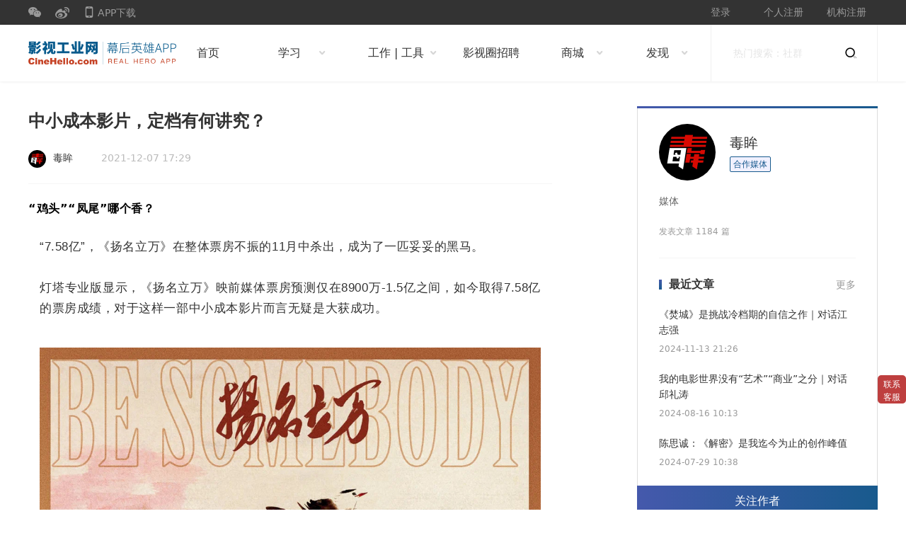

--- FILE ---
content_type: text/html; charset=UTF-8
request_url: https://cinehello.com/stream/141564
body_size: 12244
content:

<!DOCTYPE html>
<html lang="zh-CN">
  <head>
    <meta charset="utf-8">
    <base href="https://cinehello.com/">
    <link rel="canonical" href="https://cinehello.com/stream/141564"/>    <meta name="msvalidate.01" content="A9D65059DF2FA49CAD0C5144294196FC" />
    <title>中小成本影片，定档有何讲究？_影视工业网-幕后英雄APP</title>
    <meta property="qc:admins" content="062323100731656375" />
    <meta http-equiv="X-UA-Compatible" content="IE=edge, chrome=1">
    <meta name="renderer" content="webkit"><!-- 让部分国产浏览器默认采用高速模式(国内浏览器厂商一般都支持兼容模式（即 IE 内核）和高速模式（即 webkit 内核），不幸的是，所有国产浏览器都是默认使用兼容模式。目前只有360浏览器支持此 <meta> 标签。) -->
    <meta name="keywords" content="中小成本影片，定档有何讲究？">
    <meta name="description" content="“鸡头”“凤尾”哪个香？“7.58亿”，《扬名立万》在整体票房不振的11月中杀出，成为了一匹妥妥的黑马。&nbsp;灯塔专业版显示，《扬名立万》映前媒体票房预测仅在8900万-1.5亿之间，如今取得7.58亿的票房成绩，对于这样一部中小成本">
    <link rel="stylesheet" type="text/css" href="//at.alicdn.com/t/font_1615531_6nfb9c1e3s8.css" />
    <link href="/front/new/detail/styles.css?1597220218" rel="stylesheet"><script src="front/js/vue2.js"></script><script>var stream_id = 262104; var del_stream_id = 141564; var is_followed = false; var is_favorite = false; var env = 'prod'; var logged_in = false; var user_id = ''; var member_id = 1079240; var is_mobile = false; var _IS_PPB_APP = false; var post_type = 'Article'; var username = ''; var authorname = '毒眸'; var member_uuid = 'dfd3510c-203b-40cc-bc0e-afaa91ec542f'; var member_token = 'eyJhbGciOiJIUzI1NiJ9.eyJpZCI6MTA3OTI0MCwidXVpZCI6ImRmZDM1MTBjLTIwM2ItNDBjYy1iYzBlLWFmYWE5MWVjNTQyZiIsImV4cCI6MTY1OTk0NjMzM30.PNm7Mh-Ar-tczQ033xP6aeFhaISKB0JBu7Rwxcyg_Ps'; </script>  </head>
  <body>
  <style type="text/css">
.header .left-nav>a, .header .left-nav>div {
    width: 160px;
}
</style>
<div class="top-bar">
    <div class="inner">
        <div class="left-nav">
            <a href="javascript:;" class="wechat">
                <i class="iconfont iconweixin"></i>
                <div class="dropdown">
                    <div
                        class="qrcode"
                        style="background-image: url(https://dns1.cinehello.com/qrcode_web.jpeg);"
                    ></div>
                    <p>扫码关注<br>微信公众号</p>
                </div>
            </a>
            <a href="https://site.douban.com/190248/" class="weibo">
                <i class="iconfont iconweibo"></i>
            </a>
            <a href="javascript:;" class="mobile">
                <i class="iconfont iconshouji"></i>
                APP下载
                <div class="dropdown">
                    <div
                        class="qrcode"
                        style="background-image: url(https://107cine.cdn.cinehello.com/20240723/17217239829374.png);"
                    ></div>
                    <p>下载幕后英雄APP<br>创建在线影人简历</p>
                </div>
            </a>
        </div>
        <div class="right-nav">
                            <a class="login" href="/my/login/?url=stream%2F141564">登录</a> 
                <a class="login" href="/person/register">个人注册</a> 
                <a class="login" href="/register/emailcode">机构注册</a> 
                    </div>
    </div>
</div>
<div class="header">
    <div class="inner">
        <div class="left-nav">
            <a href="/"
                class="logo"
                style="background-image: url(https://107cine.cdn.cinehello.com/logo/logoapp.png?2)"
            ></a>
            <div class="menu" style="width: 90px;">
                <a href="/?from=navigator"><h2>首页</h2></a>
            </div>
            <div class="menu has-sub1" style="width:140px;">
                <a href="javascript:void(0)">
                    <h2>学习</h2>
                    <i class="iconfont iconxia"></i>
                <a href="/?from=navigator">
                <div class="dropdown">
                    <a href="/maps/study?subtype=shequn&id=4">职业社群</a>
                    <a href="/maps/study?subtype=videos&name=制片">视频课程</a>
                    <a href="/maps/study?subtype=online&id=382">线上班</a>
                    <a href="/maps/study?subtype=offline&id=269">线下班</a>
                    <a href="/maps/study?subtype=asc&type=community">ASC杂志</a>
                    <a href="/maps/study?subtype=zhuanti&name=zhuopin">专题案例</a>
                    <a href="/maps/study?subtype=tvc&type=Clio广告奖%202019年">广告参考片</a>
                    <a href="/maps/study?subtype=changshang&id=804">厂商社群</a>
                    <a href="/maps/study?subtype=pksai&id=2">职业技能PK赛</a>
                </div>
            </div>
            <div class="menu has-sub1">
                <a href="javascript:void(0)">
                    <h2>工作 | 工具</h2>
                    <i class="iconfont iconxia"></i>
                </a>
                <div class="dropdown">
                    <a href="/maps/tool?subtype=job" target="_blank">影视圈招聘</a>
                    <a href="/maps/tool?subtype=yiren" target="_blank">艺人招募</a>
                    <a href="/maps/tool?subtype=zhuoteshijue" target="_blank">视频素材</a>
                    <a href="/maps/tool?subtype=yunsuanli" target="_blank">云渲染</a>
                    <a href="/maps/tool?subtype=huiying" target="_blank">字幕与翻译</a>
                    <a href="/maps/tool?subtype=shixiao" target="_blank">云制作招募</a>
                    <!-- <a href="/gz" target="_blank">版权存证</a> -->
                </div>
            </div>      
            <div class="menu" style="width: 110px;">
                <a href="/job/home?from=navigator" target="_blank">
                    <h2>影视圈招聘</h2>
                </a>
                
            </div>

            <div class="menu has-sub1" style="width: 120px;">
                <a href="javascript:void(0)">
                    <h2>商城</h2>
                    <i class="iconfont iconxia"></i>
                </a>
                <div class="dropdown">
                    <a href="https://shop119589403.m.youzan.com/v2/showcase/homepage?alias=kwvFKght1f&ps=760" target="_blank">影工小卖部</a>
                    <a href="/vip?from=navigator" target="_blank">设备商城</a>
                </div>
            </div>         

            <div class="menu has-sub1"  style="width: 120px;">
                <a href="javascript:void(0)">
                    <h2>发现</h2>
                    <i class="iconfont iconxia"></i>
                </a>
                <div class="dropdown">
                    <a href="/ppxy?from=navigator" target="_blank">拍片学院</a>
                    <a href="/my/wander?from=navigator" target="_blank">论坛广场</a>
                    <a href="/zhuanti?from=navigator" target="_blank">专题</a>
                    <a href="/huodong/index/yilu2024" target="_blank">第九届一录同行</a>
                </div>
            </div>      

        </div>
        <div class="right-search" style="width: 236px;">
            <form action="https://www.baidu.com/s" id="search_form">
                <input type="text" name="wd" class="wd" placeholder="热门搜索：社群" style="width: 158px;" id="baidu-wd">
                <button type="button" id="search_submit">
                    <i class="iconfont iconsousuo"></i>
                </button>
            </form>
        </div>
    
</div>
</div>
<script type="text/javascript" src="/front/js/jquery-2.1.4.min.js"></script>
<script type="text/javascript">
$(document).ready(function(){
    $("#search_form").submit(function(){
        var wd = $("#baidu-wd").val();
        $("#baidu-wd").val("site:cinehello.com " + wd);
    });

    $("#search_submit").click(function(){
        $("#search_form").submit();
    });

})
</script>









<style>
.detail-article iframe{width: 730px; height: 450px; }
.dingyue {
    background: linear-gradient(90deg, #4559ac, #185a8d);
    color: #fff;
    border-radius: 0px 0px 2px 2px;
    width: 340px;
    height: 44px;
    line-height: 44px;
    display: block;
    text-align: center;
    font-weight: 500;   
    cursor: pointer; 
}


</style>
<script>
_SERVER_CINE = "a62f74e1e3c3fe948dbd";
</script>
<div class="main">
    <div class="inner">
        <div class="content">
            <h1 class="title">中小成本影片，定档有何讲究？</h1>
            <div class="info">
                <div class="info-headr">
                    <a class="user-info" href="https://cinehello.com/member/933910">
                        <div
                                style="background-image: url(https://paipianbang.cdn.cinehello.com/uploads/avatars/9f556e8ebf430673bb14beb493a73fd4.jpg?e=1769624616&token=KJnqqvhWsp1fmO5eIhe6WB4Jq2WIwILYFWttBGt7:p7K1SZHbi3GECTEUJzgkhcyCJk4=&imageMogr2/auto-orient|imageMogr2/quality/90!/thumbnail/50x50)"
                                class="avatar"
                        ></div>
                        <div class="username">毒眸</div>
                    </a>
                    <div class="date-info">
                        <span>2021-12-07 17:29</span>
                                                                    </div>
                    <div class="detail-type">
                                            </div>
                </div>
                            </div>
                        <div class="detail-article">
                <p><strong style="color: rgb(0, 0, 0);">“鸡头”“凤尾”哪个香？</strong></p><p><br></p><p style="margin: 0px 16px; padding: 0px; outline: 0px; max-width: 100%; font-family: -apple-system, BlinkMacSystemFont, &quot;Helvetica Neue&quot;, &quot;PingFang SC&quot;, &quot;Hiragino Sans GB&quot;, &quot;Microsoft YaHei UI&quot;, &quot;Microsoft YaHei&quot;, Arial, sans-serif; font-size: 17px; letter-spacing: 0.5440000295639038px; text-align: justify; line-height: 1.75em; word-wrap: break-word !important;">“7.58亿”，《扬名立万》在整体票房不振的11月中杀出，成为了一匹妥妥的黑马。</p><p style="margin: 0px 16px; padding: 0px; outline: 0px; max-width: 100%; font-family: -apple-system, BlinkMacSystemFont, &quot;Helvetica Neue&quot;, &quot;PingFang SC&quot;, &quot;Hiragino Sans GB&quot;, &quot;Microsoft YaHei UI&quot;, &quot;Microsoft YaHei&quot;, Arial, sans-serif; font-size: 17px; letter-spacing: 0.5440000295639038px; text-align: justify; line-height: 1.75em; word-wrap: break-word !important;">&nbsp;</p><p style="margin: 0px 16px; padding: 0px; outline: 0px; max-width: 100%; font-family: -apple-system, BlinkMacSystemFont, &quot;Helvetica Neue&quot;, &quot;PingFang SC&quot;, &quot;Hiragino Sans GB&quot;, &quot;Microsoft YaHei UI&quot;, &quot;Microsoft YaHei&quot;, Arial, sans-serif; font-size: 17px; letter-spacing: 0.5440000295639038px; text-align: justify; line-height: 1.75em; word-wrap: break-word !important;">灯塔专业版显示，《扬名立万》映前媒体票房预测仅在8900万-1.5亿之间，如今取得7.58亿的票房成绩，对于这样一部中小成本影片而言无疑是大获成功。</p><p style="margin: 0px; padding: 0px; outline: 0px; max-width: 100%; font-size: 15px; word-wrap: break-word !important;"><br></p><p style="margin: 0px 16px; padding: 0px; outline: 0px; max-width: 100%; font-family: -apple-system, BlinkMacSystemFont, &quot;Helvetica Neue&quot;, &quot;PingFang SC&quot;, &quot;Hiragino Sans GB&quot;, &quot;Microsoft YaHei UI&quot;, &quot;Microsoft YaHei&quot;, Arial, sans-serif; font-size: 17px; letter-spacing: 0.5440000295639038px; text-align: justify; word-wrap: break-word !important;"><img src="http://paipianbang.cdn.cinehello.com/resource/post/189605/abb9ff3efe41fd22465b86c77105fb39.JPG?imageMogr2/auto-orient/quality/90!/thumbnail/1024x4096&gt;"></p><p style="margin: 0px 16px; padding: 0px; outline: 0px; max-width: 100%; font-family: -apple-system, BlinkMacSystemFont, &quot;Helvetica Neue&quot;, &quot;PingFang SC&quot;, &quot;Hiragino Sans GB&quot;, &quot;Microsoft YaHei UI&quot;, &quot;Microsoft YaHei&quot;, Arial, sans-serif; font-size: 17px; letter-spacing: 0.5440000295639038px; text-align: justify; line-height: 1.75em; word-wrap: break-word !important;"><br></p><p style="margin: 0px 16px; padding: 0px; outline: 0px; max-width: 100%; font-family: -apple-system, BlinkMacSystemFont, &quot;Helvetica Neue&quot;, &quot;PingFang SC&quot;, &quot;Hiragino Sans GB&quot;, &quot;Microsoft YaHei UI&quot;, &quot;Microsoft YaHei&quot;, Arial, sans-serif; font-size: 17px; letter-spacing: 0.5440000295639038px; text-align: justify; line-height: 1.75em; word-wrap: break-word !important;">11月向来是奇迹发生之地。2018年的《无名之辈》和2019年的《少年的你》均是中小成本影片，靠着优质口碑，在冷档期逆袭的黑马先例。</p><p style="margin: 0px 16px; padding: 0px; outline: 0px; max-width: 100%; font-family: -apple-system, BlinkMacSystemFont, &quot;Helvetica Neue&quot;, &quot;PingFang SC&quot;, &quot;Hiragino Sans GB&quot;, &quot;Microsoft YaHei UI&quot;, &quot;Microsoft YaHei&quot;, Arial, sans-serif; font-size: 17px; letter-spacing: 0.5440000295639038px; text-align: justify; line-height: 1.75em; word-wrap: break-word !important;">&nbsp;</p><p style="margin: 0px 16px; padding: 0px; outline: 0px; max-width: 100%; font-family: -apple-system, BlinkMacSystemFont, &quot;Helvetica Neue&quot;, &quot;PingFang SC&quot;, &quot;Hiragino Sans GB&quot;, &quot;Microsoft YaHei UI&quot;, &quot;Microsoft YaHei&quot;, Arial, sans-serif; font-size: 17px; letter-spacing: 0.5440000295639038px; text-align: justify; line-height: 1.75em; word-wrap: break-word !important;">而将视线往前拉到10月，在大档期国庆档中，口碑尚可的小成本影片《五个扑水的少年》却仅收获了6268万票房，不及映前媒体预测的7000万-3亿。</p><p style="margin: 0px 16px; padding: 0px; outline: 0px; max-width: 100%; font-family: -apple-system, BlinkMacSystemFont, &quot;Helvetica Neue&quot;, &quot;PingFang SC&quot;, &quot;Hiragino Sans GB&quot;, &quot;Microsoft YaHei UI&quot;, &quot;Microsoft YaHei&quot;, Arial, sans-serif; font-size: 17px; letter-spacing: 0.5440000295639038px; text-align: justify; line-height: 1.75em; word-wrap: break-word !important;">&nbsp;</p><p style="margin: 0px 16px; padding: 0px; outline: 0px; max-width: 100%; font-family: -apple-system, BlinkMacSystemFont, &quot;Helvetica Neue&quot;, &quot;PingFang SC&quot;, &quot;Hiragino Sans GB&quot;, &quot;Microsoft YaHei UI&quot;, &quot;Microsoft YaHei&quot;, Arial, sans-serif; font-size: 17px; letter-spacing: 0.5440000295639038px; text-align: justify; line-height: 1.75em; word-wrap: break-word !important;">中小成本影片本身在主创阵容的吸引力上和宣发资源的投入上就比较有限，选对档期对于最终票房收益而言显得尤为关键。而大档期的“二八效应”在今年愈发明显，从前常说“大片吃肉，小片喝汤”的大档期规律正在逐步被打破，不由得使人重新思考，对于中小成本影片而言，究竟定在什么样的档期更合适？</p><p style="margin: 0px 16px; padding: 0px; outline: 0px; max-width: 100%; font-family: -apple-system, BlinkMacSystemFont, &quot;Helvetica Neue&quot;, &quot;PingFang SC&quot;, &quot;Hiragino Sans GB&quot;, &quot;Microsoft YaHei UI&quot;, &quot;Microsoft YaHei&quot;, Arial, sans-serif; font-size: 17px; letter-spacing: 0.5440000295639038px; text-align: justify; line-height: 1.75em; word-wrap: break-word !important;"><br></p><ul><li style="margin: 0px 16px; padding: 0px; outline: 0px; max-width: 100%; font-family: -apple-system, BlinkMacSystemFont, &quot;Helvetica Neue&quot;, &quot;PingFang SC&quot;, &quot;Hiragino Sans GB&quot;, &quot;Microsoft YaHei UI&quot;, &quot;Microsoft YaHei&quot;, Arial, sans-serif; font-size: 17px; letter-spacing: 0.5440000295639038px; text-align: justify; line-height: 1.75em; word-wrap: break-word !important;"><strong>要“鸡头”也要“凤尾”</strong></li></ul><p style="margin: 0px 16px; padding: 0px; outline: 0px; max-width: 100%; font-family: -apple-system, BlinkMacSystemFont, &quot;Helvetica Neue&quot;, &quot;PingFang SC&quot;, &quot;Hiragino Sans GB&quot;, &quot;Microsoft YaHei UI&quot;, &quot;Microsoft YaHei&quot;, Arial, sans-serif; font-size: 17px; letter-spacing: 0.5440000295639038px; text-align: justify; line-height: 1.75em; word-wrap: break-word !important;">&nbsp;</p><p style="margin: 0px 16px; padding: 0px; outline: 0px; max-width: 100%; font-family: -apple-system, BlinkMacSystemFont, &quot;Helvetica Neue&quot;, &quot;PingFang SC&quot;, &quot;Hiragino Sans GB&quot;, &quot;Microsoft YaHei UI&quot;, &quot;Microsoft YaHei&quot;, Arial, sans-serif; font-size: 17px; letter-spacing: 0.5440000295639038px; text-align: justify; line-height: 1.75em; word-wrap: break-word !important;">11月没有节假日，一直都是一个传统的“冷档期”。回看历年的11月，除去年受疫情影响较大之外，多数时候是进口IP大片与高口碑国产中小成本影片的组合。2019年，《少年的你》与《冰雪奇缘2》联合支撑起11月35.96亿的票房，2018年，这对搭档则是《毒液》与《无名之辈》，票房高达37.36亿。</p><p style="margin: 0px 16px; padding: 0px; outline: 0px; max-width: 100%; font-family: -apple-system, BlinkMacSystemFont, &quot;Helvetica Neue&quot;, &quot;PingFang SC&quot;, &quot;Hiragino Sans GB&quot;, &quot;Microsoft YaHei UI&quot;, &quot;Microsoft YaHei&quot;, Arial, sans-serif; font-size: 17px; letter-spacing: 0.5440000295639038px; text-align: justify; line-height: 1.75em; word-wrap: break-word !important;">&nbsp;</p><p style="margin: 0px 16px; padding: 0px; outline: 0px; max-width: 100%; font-family: -apple-system, BlinkMacSystemFont, &quot;Helvetica Neue&quot;, &quot;PingFang SC&quot;, &quot;Hiragino Sans GB&quot;, &quot;Microsoft YaHei UI&quot;, &quot;Microsoft YaHei&quot;, Arial, sans-serif; font-size: 17px; letter-spacing: 0.5440000295639038px; text-align: justify; line-height: 1.75em; word-wrap: break-word !important;">据灯塔专业版显示，今年11月票房总计18.73亿，是今年目前为止单月票房最低的一个月份。进口片中的大IP《007：无暇赴死》和《沙丘》票房贡献度不及往年，唯有依靠高口碑的《扬名立万》贡献了其中三分之一的票房，以及影史第一的《长津湖》持续发挥余热。</p><p style="margin: 0px; padding: 0px; outline: 0px; max-width: 100%; font-size: 15px; word-wrap: break-word !important;"><br></p><p style="margin: 0px 16px; padding: 0px; outline: 0px; max-width: 100%; font-family: -apple-system, BlinkMacSystemFont, &quot;Helvetica Neue&quot;, &quot;PingFang SC&quot;, &quot;Hiragino Sans GB&quot;, &quot;Microsoft YaHei UI&quot;, &quot;Microsoft YaHei&quot;, Arial, sans-serif; font-size: 17px; letter-spacing: 0.5440000295639038px; text-align: center; word-wrap: break-word !important;"><img src="http://paipianbang.cdn.cinehello.com/resource/post/189606/378e5aed8cf8bc53b4dacedee4ef010a.JPG?imageMogr2/auto-orient/quality/90!/thumbnail/1024x4096&gt;"></p><p style="margin: 0px 16px; padding: 0px; outline: 0px; max-width: 100%; font-family: -apple-system, BlinkMacSystemFont, &quot;Helvetica Neue&quot;, &quot;PingFang SC&quot;, &quot;Hiragino Sans GB&quot;, &quot;Microsoft YaHei UI&quot;, &quot;Microsoft YaHei&quot;, Arial, sans-serif; font-size: 17px; letter-spacing: 0.5440000295639038px; line-height: 1.75em; text-align: center; word-wrap: break-word !important;"><span style="color: rgb(178, 178, 178);">《扬名立万》贡献了其中三分之一的票房</span></p><p style="margin: 0px 16px; padding: 0px; outline: 0px; max-width: 100%; font-family: -apple-system, BlinkMacSystemFont, &quot;Helvetica Neue&quot;, &quot;PingFang SC&quot;, &quot;Hiragino Sans GB&quot;, &quot;Microsoft YaHei UI&quot;, &quot;Microsoft YaHei&quot;, Arial, sans-serif; font-size: 17px; letter-spacing: 0.5440000295639038px; text-align: justify; line-height: 1.75em; word-wrap: break-word !important;">&nbsp;</p><p style="margin: 0px 16px; padding: 0px; outline: 0px; max-width: 100%; font-family: -apple-system, BlinkMacSystemFont, &quot;Helvetica Neue&quot;, &quot;PingFang SC&quot;, &quot;Hiragino Sans GB&quot;, &quot;Microsoft YaHei UI&quot;, &quot;Microsoft YaHei&quot;, Arial, sans-serif; font-size: 17px; letter-spacing: 0.5440000295639038px; text-align: justify; line-height: 1.75em; word-wrap: break-word !important;">资深制片人、监制刘开珞告诉毒眸，“11月正常是一个挺淡的档期，但淡的档期给口碑向的片子留出了空间。”口碑是宣发的好帮手，但在大档期中，即便中小成本影片口碑较好，也容易淹没在大片的声势之中。而到了冷档期，口碑发酵的阻力更少，观众和影院能选择的余地也有限，自然就给了黑马生长的空间。</p><p style="margin: 0px 16px; padding: 0px; outline: 0px; max-width: 100%; font-family: -apple-system, BlinkMacSystemFont, &quot;Helvetica Neue&quot;, &quot;PingFang SC&quot;, &quot;Hiragino Sans GB&quot;, &quot;Microsoft YaHei UI&quot;, &quot;Microsoft YaHei&quot;, Arial, sans-serif; font-size: 17px; letter-spacing: 0.5440000295639038px; text-align: justify; line-height: 1.75em; word-wrap: break-word !important;">&nbsp;</p><p style="margin: 0px 16px; padding: 0px; outline: 0px; max-width: 100%; font-family: -apple-system, BlinkMacSystemFont, &quot;Helvetica Neue&quot;, &quot;PingFang SC&quot;, &quot;Hiragino Sans GB&quot;, &quot;Microsoft YaHei UI&quot;, &quot;Microsoft YaHei&quot;, Arial, sans-serif; font-size: 17px; letter-spacing: 0.5440000295639038px; text-align: justify; line-height: 1.75em; word-wrap: break-word !important;">冷档期当然不止11月，2021年1月15日上映的《缉魂》，靠口碑与类型创新同样收获了不错的票房成绩。《缉魂》的出品方铁幕真影业CEO童文群也对毒眸表示，“任何档期都是有市场的，但投资偏中小成本的建议不要去大档期，在普通档期做好反而更有空间。”</p><p style="margin: 0px; padding: 0px; outline: 0px; max-width: 100%; font-size: 15px; word-wrap: break-word !important;"><br></p><p style="margin: 0px 16px; padding: 0px; outline: 0px; max-width: 100%; font-family: -apple-system, BlinkMacSystemFont, &quot;Helvetica Neue&quot;, &quot;PingFang SC&quot;, &quot;Hiragino Sans GB&quot;, &quot;Microsoft YaHei UI&quot;, &quot;Microsoft YaHei&quot;, Arial, sans-serif; font-size: 17px; letter-spacing: 0.5440000295639038px; text-align: justify; word-wrap: break-word !important;"><img src="http://paipianbang.cdn.cinehello.com/resource/post/189607/32830a47cc00a441e9a51378f9f7345f.JPG?imageMogr2/auto-orient/quality/90!/thumbnail/1024x4096&gt;"></p><p style="margin: 0px 16px; padding: 0px; outline: 0px; max-width: 100%; font-family: -apple-system, BlinkMacSystemFont, &quot;Helvetica Neue&quot;, &quot;PingFang SC&quot;, &quot;Hiragino Sans GB&quot;, &quot;Microsoft YaHei UI&quot;, &quot;Microsoft YaHei&quot;, Arial, sans-serif; font-size: 17px; letter-spacing: 0.5440000295639038px; text-align: justify; line-height: 1.75em; word-wrap: break-word !important;"><br></p><p style="margin: 0px 16px; padding: 0px; outline: 0px; max-width: 100%; font-family: -apple-system, BlinkMacSystemFont, &quot;Helvetica Neue&quot;, &quot;PingFang SC&quot;, &quot;Hiragino Sans GB&quot;, &quot;Microsoft YaHei UI&quot;, &quot;Microsoft YaHei&quot;, Arial, sans-serif; font-size: 17px; letter-spacing: 0.5440000295639038px; text-align: justify; line-height: 1.75em; word-wrap: break-word !important;">但大档期的魔力减退了吗？不见得。只是与其身在大档期之中，不如蹭个大档期的尾巴。</p><p style="margin: 0px 16px; padding: 0px; outline: 0px; max-width: 100%; font-family: -apple-system, BlinkMacSystemFont, &quot;Helvetica Neue&quot;, &quot;PingFang SC&quot;, &quot;Hiragino Sans GB&quot;, &quot;Microsoft YaHei UI&quot;, &quot;Microsoft YaHei&quot;, Arial, sans-serif; font-size: 17px; letter-spacing: 0.5440000295639038px; text-align: justify; line-height: 1.75em; word-wrap: break-word !important;">&nbsp;</p><p style="margin: 0px 16px; padding: 0px; outline: 0px; max-width: 100%; font-family: -apple-system, BlinkMacSystemFont, &quot;Helvetica Neue&quot;, &quot;PingFang SC&quot;, &quot;Hiragino Sans GB&quot;, &quot;Microsoft YaHei UI&quot;, &quot;Microsoft YaHei&quot;, Arial, sans-serif; font-size: 17px; letter-spacing: 0.5440000295639038px; text-align: justify; line-height: 1.75em; word-wrap: break-word !important;">从前之所以小片能在大档期“喝口汤”，是因为大档期中大片能够带动更大范围群众的观影热情，而此时如果中小成本影片能在类型上给观众提供差异化的选择，那么票房就会相应的有所抬升。</p><p style="margin: 0px 16px; padding: 0px; outline: 0px; max-width: 100%; font-family: -apple-system, BlinkMacSystemFont, &quot;Helvetica Neue&quot;, &quot;PingFang SC&quot;, &quot;Hiragino Sans GB&quot;, &quot;Microsoft YaHei UI&quot;, &quot;Microsoft YaHei&quot;, Arial, sans-serif; font-size: 17px; letter-spacing: 0.5440000295639038px; text-align: justify; line-height: 1.75em; word-wrap: break-word !important;">&nbsp;</p><p style="margin: 0px 16px; padding: 0px; outline: 0px; max-width: 100%; font-family: -apple-system, BlinkMacSystemFont, &quot;Helvetica Neue&quot;, &quot;PingFang SC&quot;, &quot;Hiragino Sans GB&quot;, &quot;Microsoft YaHei UI&quot;, &quot;Microsoft YaHei&quot;, Arial, sans-serif; font-size: 17px; letter-spacing: 0.5440000295639038px; text-align: justify; line-height: 1.75em; word-wrap: break-word !important;">但观影热情的调动，在大档期的尾巴上同样能有所延续，今年的春节档就是最明显的例子。如果仅看春节档档期内的数据（2月11日-2月17日），《唐人街探案3》与《你好，李焕英》两部影片便占了约80%的票房，其他影片不论口碑好坏均没有太多施展的空间。</p><p class="ql-align-justify" style="outline: 0px; max-width: 100%; clear: both; min-height: 1em; font-family: -apple-system, BlinkMacSystemFont, &quot;Helvetica Neue&quot;, &quot;PingFang SC&quot;, &quot;Hiragino Sans GB&quot;, &quot;Microsoft YaHei UI&quot;, &quot;Microsoft YaHei&quot;, Arial, sans-serif; font-size: 17px; letter-spacing: 0.5440000295639038px; text-align: justify; word-wrap: break-word !important;"><br></p><p style="margin: 0px 16px; padding: 0px; outline: 0px; max-width: 100%; font-family: -apple-system, BlinkMacSystemFont, &quot;Helvetica Neue&quot;, &quot;PingFang SC&quot;, &quot;Hiragino Sans GB&quot;, &quot;Microsoft YaHei UI&quot;, &quot;Microsoft YaHei&quot;, Arial, sans-serif; font-size: 17px; letter-spacing: 0.5440000295639038px; text-align: justify; line-height: 1.75em; word-wrap: break-word !important;">但若仔细观察春节档之后的票房走势，便会发现，大档期的余温尚存，口碑尚可的中腰部影片开始攫取更多的票房增量。大年初一上映的《人潮汹涌》，在春节档内仅收获了1.5亿票房，但走出春节档后口碑逐渐发酵，后劲十足，最终收获了7.62亿票房。</p><p style="margin: 0px 16px; padding: 0px; outline: 0px; max-width: 100%; font-family: -apple-system, BlinkMacSystemFont, &quot;Helvetica Neue&quot;, &quot;PingFang SC&quot;, &quot;Hiragino Sans GB&quot;, &quot;Microsoft YaHei UI&quot;, &quot;Microsoft YaHei&quot;, Arial, sans-serif; font-size: 17px; letter-spacing: 0.5440000295639038px; text-align: justify; line-height: 1.75em; word-wrap: break-word !important;">&nbsp;</p><p style="margin: 0px 16px; padding: 0px; outline: 0px; max-width: 100%; font-family: -apple-system, BlinkMacSystemFont, &quot;Helvetica Neue&quot;, &quot;PingFang SC&quot;, &quot;Hiragino Sans GB&quot;, &quot;Microsoft YaHei UI&quot;, &quot;Microsoft YaHei&quot;, Arial, sans-serif; font-size: 17px; letter-spacing: 0.5440000295639038px; text-align: justify; line-height: 1.75em; word-wrap: break-word !important;">拓普数据CEO程飞曾对毒眸表示，大档期票房容量持续放大，未来只要影片口碑过硬，非头部影片也可以走出长尾效应。在他看来，未来或许可以尝试在大档期错峰上映，“比如在初三初四档期中程上映。”</p><p style="margin: 0px 16px; padding: 0px; outline: 0px; max-width: 100%; font-family: -apple-system, BlinkMacSystemFont, &quot;Helvetica Neue&quot;, &quot;PingFang SC&quot;, &quot;Hiragino Sans GB&quot;, &quot;Microsoft YaHei UI&quot;, &quot;Microsoft YaHei&quot;, Arial, sans-serif; font-size: 17px; letter-spacing: 0.5440000295639038px; text-align: justify; line-height: 1.75em; word-wrap: break-word !important;"><br></p><ul><li style="margin: 0px 16px; padding: 0px; outline: 0px; max-width: 100%; font-family: -apple-system, BlinkMacSystemFont, &quot;Helvetica Neue&quot;, &quot;PingFang SC&quot;, &quot;Hiragino Sans GB&quot;, &quot;Microsoft YaHei UI&quot;, &quot;Microsoft YaHei&quot;, Arial, sans-serif; font-size: 17px; letter-spacing: 0.5440000295639038px; text-align: justify; line-height: 1.75em; word-wrap: break-word !important;"><strong>新档期与新机制</strong></li></ul><p style="margin: 0px 16px; padding: 0px; outline: 0px; max-width: 100%; font-family: -apple-system, BlinkMacSystemFont, &quot;Helvetica Neue&quot;, &quot;PingFang SC&quot;, &quot;Hiragino Sans GB&quot;, &quot;Microsoft YaHei UI&quot;, &quot;Microsoft YaHei&quot;, Arial, sans-serif; font-size: 17px; letter-spacing: 0.5440000295639038px; text-align: justify; line-height: 1.75em; word-wrap: break-word !important;">&nbsp;</p><p style="margin: 0px 16px; padding: 0px; outline: 0px; max-width: 100%; font-family: -apple-system, BlinkMacSystemFont, &quot;Helvetica Neue&quot;, &quot;PingFang SC&quot;, &quot;Hiragino Sans GB&quot;, &quot;Microsoft YaHei UI&quot;, &quot;Microsoft YaHei&quot;, Arial, sans-serif; font-size: 17px; letter-spacing: 0.5440000295639038px; text-align: justify; line-height: 1.75em; word-wrap: break-word !important;">传统档期的空间总是有限的，但中小成本影片的数量却不少。除了在冷档期通过口碑实现逆袭之外，对于部分强类型的中小成本影片而言，另辟蹊径打造“新档期”也是一种思路。</p><p style="margin: 0px 16px; padding: 0px; outline: 0px; max-width: 100%; font-family: -apple-system, BlinkMacSystemFont, &quot;Helvetica Neue&quot;, &quot;PingFang SC&quot;, &quot;Hiragino Sans GB&quot;, &quot;Microsoft YaHei UI&quot;, &quot;Microsoft YaHei&quot;, Arial, sans-serif; font-size: 17px; letter-spacing: 0.5440000295639038px; text-align: justify; line-height: 1.75em; word-wrap: break-word !important;">&nbsp;</p><p style="margin: 0px 16px; padding: 0px; outline: 0px; max-width: 100%; font-family: -apple-system, BlinkMacSystemFont, &quot;Helvetica Neue&quot;, &quot;PingFang SC&quot;, &quot;Hiragino Sans GB&quot;, &quot;Microsoft YaHei UI&quot;, &quot;Microsoft YaHei&quot;, Arial, sans-serif; font-size: 17px; letter-spacing: 0.5440000295639038px; text-align: justify; line-height: 1.75em; word-wrap: break-word !important;">2018年，《超时空同居》的尝试，挖掘出了“520”这个独属于爱情片的档期。《超时空同居》选择了5月18日上映，通过映前物料中诸如“520全明星特别版情话合集”等方式，建立起影片与节日之间的联系。在同期有《复仇者联盟3》的压力下，《超时空同居》在520当天仍然拿下了1.1亿的票房成绩。</p><p style="margin: 0px; padding: 0px; outline: 0px; max-width: 100%; font-size: 15px; word-wrap: break-word !important;"><br></p><p style="margin: 0px 16px; padding: 0px; outline: 0px; max-width: 100%; font-family: -apple-system, BlinkMacSystemFont, &quot;Helvetica Neue&quot;, &quot;PingFang SC&quot;, &quot;Hiragino Sans GB&quot;, &quot;Microsoft YaHei UI&quot;, &quot;Microsoft YaHei&quot;, Arial, sans-serif; font-size: 17px; letter-spacing: 0.5440000295639038px; text-align: justify; word-wrap: break-word !important;"><img src="http://paipianbang.cdn.cinehello.com/resource/post/189608/70dab0f0b3705281e1a36a88f4d6a9d9.JPG?imageMogr2/auto-orient/quality/90!/thumbnail/1024x4096&gt;"></p><p style="margin: 0px 16px; padding: 0px; outline: 0px; max-width: 100%; font-family: -apple-system, BlinkMacSystemFont, &quot;Helvetica Neue&quot;, &quot;PingFang SC&quot;, &quot;Hiragino Sans GB&quot;, &quot;Microsoft YaHei UI&quot;, &quot;Microsoft YaHei&quot;, Arial, sans-serif; font-size: 17px; letter-spacing: 0.5440000295639038px; line-height: 1.75em; text-align: center; word-wrap: break-word !important;"><span style="color: rgb(178, 178, 178);">《超时空同居》</span></p><p style="margin: 0px 16px; padding: 0px; outline: 0px; max-width: 100%; font-family: -apple-system, BlinkMacSystemFont, &quot;Helvetica Neue&quot;, &quot;PingFang SC&quot;, &quot;Hiragino Sans GB&quot;, &quot;Microsoft YaHei UI&quot;, &quot;Microsoft YaHei&quot;, Arial, sans-serif; font-size: 17px; letter-spacing: 0.5440000295639038px; text-align: justify; line-height: 1.75em; word-wrap: break-word !important;">&nbsp;</p><p style="margin: 0px 16px; padding: 0px; outline: 0px; max-width: 100%; font-family: -apple-system, BlinkMacSystemFont, &quot;Helvetica Neue&quot;, &quot;PingFang SC&quot;, &quot;Hiragino Sans GB&quot;, &quot;Microsoft YaHei UI&quot;, &quot;Microsoft YaHei&quot;, Arial, sans-serif; font-size: 17px; letter-spacing: 0.5440000295639038px; text-align: justify; line-height: 1.75em; word-wrap: break-word !important;">今年的5月20日，爱情片《我要我们在一起》以9965万的成绩获得单日票房冠军，同期上映的还有《情书》、《深爱》、《我没谈完的那场恋爱》、《有一点动心》和《白蛇传·情》共5部爱情片。尽管票房总量仍然不能与有节假日作为基础的传统档期相提并论，但新兴人造档期的出现，还是给漫长的冷档期提供了一种进化的可能。</p><p style="margin: 0px 16px; padding: 0px; outline: 0px; max-width: 100%; font-family: -apple-system, BlinkMacSystemFont, &quot;Helvetica Neue&quot;, &quot;PingFang SC&quot;, &quot;Hiragino Sans GB&quot;, &quot;Microsoft YaHei UI&quot;, &quot;Microsoft YaHei&quot;, Arial, sans-serif; font-size: 17px; letter-spacing: 0.5440000295639038px; text-align: justify; line-height: 1.75em; word-wrap: break-word !important;">&nbsp;</p><p style="margin: 0px 16px; padding: 0px; outline: 0px; max-width: 100%; font-family: -apple-system, BlinkMacSystemFont, &quot;Helvetica Neue&quot;, &quot;PingFang SC&quot;, &quot;Hiragino Sans GB&quot;, &quot;Microsoft YaHei UI&quot;, &quot;Microsoft YaHei&quot;, Arial, sans-serif; font-size: 17px; letter-spacing: 0.5440000295639038px; text-align: justify; line-height: 1.75em; word-wrap: break-word !important;">除了“520”这样广为人知的人造节日之外，通过片名与上映日期有意识的互动，有的影片甚至能“自造节日”。譬如今年9月9日上映的一部爱情电影《陪你很久很久》，就巧妙地利用了片名与日期的结合。在预告片中，影片就直截了当地点出了片名与日期的关系，尽管当天并非休息日，但仍然拿下了3821万票房，单日票房占比达60.4%。影片最终票房为9257.2万，对于一部小成本爱情喜剧而言算得上是一个不错的成绩。</p><p style="margin: 0px 16px; padding: 0px; outline: 0px; max-width: 100%; font-family: -apple-system, BlinkMacSystemFont, &quot;Helvetica Neue&quot;, &quot;PingFang SC&quot;, &quot;Hiragino Sans GB&quot;, &quot;Microsoft YaHei UI&quot;, &quot;Microsoft YaHei&quot;, Arial, sans-serif; font-size: 17px; letter-spacing: 0.5440000295639038px; text-align: justify; word-wrap: break-word !important;"><br></p><p style="margin: 0px 16px; padding: 0px; outline: 0px; max-width: 100%; font-family: -apple-system, BlinkMacSystemFont, &quot;Helvetica Neue&quot;, &quot;PingFang SC&quot;, &quot;Hiragino Sans GB&quot;, &quot;Microsoft YaHei UI&quot;, &quot;Microsoft YaHei&quot;, Arial, sans-serif; font-size: 17px; letter-spacing: 0.5440000295639038px; text-align: center; word-wrap: break-word !important;"><img src="http://paipianbang.cdn.cinehello.com/resource/post/189609/5a85a947b3e7d290523fb646eb415324.JPG?imageMogr2/auto-orient/quality/90!/thumbnail/1024x4096&gt;"></p><p style="margin: 0px 16px; padding: 0px; outline: 0px; max-width: 100%; font-family: -apple-system, BlinkMacSystemFont, &quot;Helvetica Neue&quot;, &quot;PingFang SC&quot;, &quot;Hiragino Sans GB&quot;, &quot;Microsoft YaHei UI&quot;, &quot;Microsoft YaHei&quot;, Arial, sans-serif; font-size: 17px; letter-spacing: 0.5440000295639038px; line-height: 1.75em; text-align: center; word-wrap: break-word !important;"><span style="color: rgb(178, 178, 178);">《爱你很久很久》预告片截图</span></p><p style="margin: 0px 16px; padding: 0px; outline: 0px; max-width: 100%; font-family: -apple-system, BlinkMacSystemFont, &quot;Helvetica Neue&quot;, &quot;PingFang SC&quot;, &quot;Hiragino Sans GB&quot;, &quot;Microsoft YaHei UI&quot;, &quot;Microsoft YaHei&quot;, Arial, sans-serif; font-size: 17px; letter-spacing: 0.5440000295639038px; text-align: justify; line-height: 1.75em; word-wrap: break-word !important;">&nbsp;</p><p style="margin: 0px 16px; padding: 0px; outline: 0px; max-width: 100%; font-family: -apple-system, BlinkMacSystemFont, &quot;Helvetica Neue&quot;, &quot;PingFang SC&quot;, &quot;Hiragino Sans GB&quot;, &quot;Microsoft YaHei UI&quot;, &quot;Microsoft YaHei&quot;, Arial, sans-serif; font-size: 17px; letter-spacing: 0.5440000295639038px; text-align: justify; line-height: 1.75em; word-wrap: break-word !important;">当然，不是每一部中小成本影片都有条件去动这样的小心思，建立上映档期的总体统筹规划机制，或许才是能福泽绝大部分中小成本影片定档工作的根本。</p><p style="margin: 0px 16px; padding: 0px; outline: 0px; max-width: 100%; font-family: -apple-system, BlinkMacSystemFont, &quot;Helvetica Neue&quot;, &quot;PingFang SC&quot;, &quot;Hiragino Sans GB&quot;, &quot;Microsoft YaHei UI&quot;, &quot;Microsoft YaHei&quot;, Arial, sans-serif; font-size: 17px; letter-spacing: 0.5440000295639038px; text-align: justify; line-height: 1.75em; word-wrap: break-word !important;">&nbsp;</p><p style="margin: 0px 16px; padding: 0px; outline: 0px; max-width: 100%; font-family: -apple-system, BlinkMacSystemFont, &quot;Helvetica Neue&quot;, &quot;PingFang SC&quot;, &quot;Hiragino Sans GB&quot;, &quot;Microsoft YaHei UI&quot;, &quot;Microsoft YaHei&quot;, Arial, sans-serif; font-size: 17px; letter-spacing: 0.5440000295639038px; text-align: justify; line-height: 1.75em; word-wrap: break-word !important;">这也是我国电影市场未来发展的重要方向。《“十四五”中国电影发展规划》明确提出了，“推动重点电影发行企业和院线企业建立沟通协作机制, 合理把控电影上映的规模与节奏, 进一步提高影片和档期的票房产出效益。”</p><p style="margin: 0px 16px; padding: 0px; outline: 0px; max-width: 100%; font-family: -apple-system, BlinkMacSystemFont, &quot;Helvetica Neue&quot;, &quot;PingFang SC&quot;, &quot;Hiragino Sans GB&quot;, &quot;Microsoft YaHei UI&quot;, &quot;Microsoft YaHei&quot;, Arial, sans-serif; font-size: 17px; letter-spacing: 0.5440000295639038px; text-align: justify; line-height: 1.75em; word-wrap: break-word !important;">&nbsp;</p><p style="margin: 0px 16px; padding: 0px; outline: 0px; max-width: 100%; font-family: -apple-system, BlinkMacSystemFont, &quot;Helvetica Neue&quot;, &quot;PingFang SC&quot;, &quot;Hiragino Sans GB&quot;, &quot;Microsoft YaHei UI&quot;, &quot;Microsoft YaHei&quot;, Arial, sans-serif; font-size: 17px; letter-spacing: 0.5440000295639038px; text-align: justify; line-height: 1.75em; word-wrap: break-word !important;">事实上，这样的沟通协作机制已有前车之鉴。在好莱坞，A级、S级的商业片，大多都会提前1-2年定档；B级片、文艺片，会提前3-6个月定档。提前确定的档期，能让好莱坞六大制片厂和其他中小制片厂之间，拥有充分的协调空间，不仅对于影片自身票房更有利，整体大盘的票房也更加稳定。</p><p style="margin: 0px 16px; padding: 0px; outline: 0px; max-width: 100%; font-family: -apple-system, BlinkMacSystemFont, &quot;Helvetica Neue&quot;, &quot;PingFang SC&quot;, &quot;Hiragino Sans GB&quot;, &quot;Microsoft YaHei UI&quot;, &quot;Microsoft YaHei&quot;, Arial, sans-serif; font-size: 17px; letter-spacing: 0.5440000295639038px; text-align: justify; line-height: 1.75em; word-wrap: break-word !important;">&nbsp;</p><p style="margin: 0px 16px; padding: 0px; outline: 0px; max-width: 100%; font-family: -apple-system, BlinkMacSystemFont, &quot;Helvetica Neue&quot;, &quot;PingFang SC&quot;, &quot;Hiragino Sans GB&quot;, &quot;Microsoft YaHei UI&quot;, &quot;Microsoft YaHei&quot;, Arial, sans-serif; font-size: 17px; letter-spacing: 0.5440000295639038px; text-align: justify; line-height: 1.75em; word-wrap: break-word !important;">尽管进入了后疫情时代，影片定档需要考虑的不可抗力因素更多，时常面临撤档与提档的无奈，但一个真实有效的沟通协作平台的建立，相互信任的市场秩序，还是可以给予片方——尤其是中小成本影片的片方——更多参考信息，从而找到最为合适的定档日期。让大盘的“冷热不均”，变成影片“百花齐放”之后的“四季如春”。</p><p style="margin: 0px 16px; padding: 0px; outline: 0px; max-width: 100%; font-family: -apple-system, BlinkMacSystemFont, &quot;Helvetica Neue&quot;, &quot;PingFang SC&quot;, &quot;Hiragino Sans GB&quot;, &quot;Microsoft YaHei UI&quot;, &quot;Microsoft YaHei&quot;, Arial, sans-serif; font-size: 17px; letter-spacing: 0.5440000295639038px; text-align: justify; line-height: 1.75em; word-wrap: break-word !important;"><br></p><p style="margin: 0px 16px; padding: 0px; outline: 0px; max-width: 100%; font-family: -apple-system, BlinkMacSystemFont, &quot;Helvetica Neue&quot;, &quot;PingFang SC&quot;, &quot;Hiragino Sans GB&quot;, &quot;Microsoft YaHei UI&quot;, &quot;Microsoft YaHei&quot;, Arial, sans-serif; font-size: 17px; letter-spacing: 0.5440000295639038px; text-align: justify; line-height: 1.75em; word-wrap: break-word !important;">文 | 刘南豆</p><p style="margin: 0px 16px; padding: 0px; outline: 0px; max-width: 100%; font-family: -apple-system, BlinkMacSystemFont, &quot;Helvetica Neue&quot;, &quot;PingFang SC&quot;, &quot;Hiragino Sans GB&quot;, &quot;Microsoft YaHei UI&quot;, &quot;Microsoft YaHei&quot;, Arial, sans-serif; font-size: 17px; letter-spacing: 0.5440000295639038px; text-align: justify; line-height: 1.75em; word-wrap: break-word !important;">编辑 | 张颖</p>            </div>
            <div class="detail-other">本文为作者 毒眸 分享，影视工业网鼓励从业者分享原创内容，影视工业网不会对原创文章作任何编辑！如作者有特别标注，请按作者说明转载，如无说明，则转载此文章须经得作者同意，并请附上出处(影视工业网)及本页链接。原文链接 <a href="https://cinehello.com/stream/141564" target="_blank">https://cinehello.com/stream/141564</a></div>
                            <div class="detail-org">
                    <div class="title">
                        <h2>
                            毒眸<i class="iconfont iconVIP"></i>                        </h2>
                        <a href="https://cinehello.com/member/933910" target="_blank">点击了解更多</a>
                    </div>
                    <div class="content">
                        毒舌电影旗下产业号《毒眸》。我们有传统财经日报老兵，也有自媒体大号经验。写过万达东北衍生品售卖造假，调查报道扎实不输传统媒体。在“后来的我们”票房事件中一马当先，引发业界关注。在菊姐热度中我们理性分析，同样收获10W+。                    </div>
                                            <div class="qrcode">
                            <div
                                    class="code"
                                    style="background-image: url(uploads/company/1533264918_45706.jpg);"
                            ></div>
                            <div class="code-text">
                                扫码关注<br>
                                毒眸                            </div>
                        </div>
                                        </div>
                        <!-- 相关文章 开始 -->
                        <!-- 相关文章 结束 -->

            <!-- 校园版打分 -->
            
<!--             <div id="comment" class="comment-title">
                <div class="flag"></div>
                <strong>我要评论</strong>
            </div> -->
            <!-- <div class="commentarea" id="commentArea"></div> -->
            <div class="user-ctrl-bar">
                <div class="front-line"></div>
                <a class="user-info" href="https://cinehello.com/member/933910">
                    <div
                            style="background-image: url(https://paipianbang.cdn.cinehello.com/uploads/avatars/9f556e8ebf430673bb14beb493a73fd4.jpg?e=1769624616&token=KJnqqvhWsp1fmO5eIhe6WB4Jq2WIwILYFWttBGt7:p7K1SZHbi3GECTEUJzgkhcyCJk4=&imageMogr2/auto-orient|imageMogr2/quality/90!/thumbnail/80x80)"
                            class="avatar"
                    ></div>
                    <div class="user-name" alt="毒眸" title="毒眸">毒眸</div>
                    <div class="vip-info">合作媒体</div>                </a>
                <div class="user-ctrl">
                                        <a href="javascript:;" class="iconfont iconshoucang">
                        <div class="dropdown">
                            <div class="text">
                                收藏
                            </div>
                            <div class="arrow-down">
                                <!--向下的三角-->
                            </div>
                        </div>
                    </a>
                    <a href="/stream/141564#comment" class="iconfont iconpinglun">
                        <div class="dropdown">
                            <div class="text">
                                评论
                            </div>
                            <div class="arrow-down">
                                <!--向下的三角-->
                            </div>
                        </div>
                    </a>
                    <div class="split-line"></div>
                    <a href="javascript:;" class="iconfont iconweixin">
                        <div class="dropdown">
                            <div
                                    class="qrcode"
                                    style="background-image: url(/uploads/qrpic_mall/stream_141564.jpg);"
                            >
                            </div>
                            <div class="arrow-down">
                                <!--向下的三角-->
                            </div>
                        </div>
                    </a>
                    <a href="https://weibo.com/107cine" class="iconfont iconweibo">
                        <div class="dropdown">
                            <div class="text">
                                微博
                            </div>
                            <div class="arrow-down">
                                <!--向下的三角-->
                            </div>
                        </div>
                    </a>
                    <div class="split-line"></div>
                    <a href="/stream/immerse/141564" class="iconfont iconyuedu">
                        <div class="dropdown">
                            <div class="text">
                                沉浸阅读
                            </div>
                            <div class="arrow-down">
                                <!--向下的三角-->
                            </div>
                        </div>
                    </a>
                    <a id="topBtn" href="javascript:;" class="iconfont iconfanhuidingbu">
                        <div class="dropdown">
                            <div class="text">
                                返回顶部
                            </div>
                            <div class="arrow-down">
                                <!--向下的三角-->
                            </div>
                        </div>
                    </a>
                </div>
            </div>
            <div id="chartForm">
                        </div>
        </div>
        <div class="sider">
            <div class="top-line"></div>
            <div class="user-info">
                <a class="info-header" href="https://cinehello.com/member/933910" target="_blank">
                    <div
                        style="background-image: url(https://paipianbang.cdn.cinehello.com/uploads/avatars/9f556e8ebf430673bb14beb493a73fd4.jpg?e=1769624616&token=KJnqqvhWsp1fmO5eIhe6WB4Jq2WIwILYFWttBGt7:p7K1SZHbi3GECTEUJzgkhcyCJk4=&imageMogr2/auto-orient|imageMogr2/quality/90!/thumbnail/160x160)"
                        class="avatar"
                    ></div>
                    <div class="user-text">
                        <div class="user-name">毒眸</div>
                        <div class="vip-info">合作媒体</div>                    </div>
                </a>
                <div class="user-desc">媒体</div>
                <div class="user-contribution">发表文章 1184 篇</div>
                <div class="split-line"></div>
                                <div class="article-recent">
                    <h4>
                        <div class="flag"></div>
                        <strong>最近文章</strong>
                        <a href="https://cinehello.com/member/933910#article_panel" class="more" target="_blank">更多</a>
                    </h4>

                                        <a class="recent-item" href="/stream/153431" target="_blank">
                        《焚城》是挑战冷档期的自信之作｜对话江志强                    </a>
                    <div class="recent-date">2024-11-13 21:26</div>
                                        <a class="recent-item" href="/stream/153198" target="_blank">
                        我的电影世界没有“艺术”“商业”之分｜对话邱礼涛                    </a>
                    <div class="recent-date">2024-08-16 10:13</div>
                                        <a class="recent-item" href="/stream/153114" target="_blank">
                        陈思诚：《解密》是我迄今为止的创作峰值                    </a>
                    <div class="recent-date">2024-07-29 10:38</div>
                                    </div>
                            </div>
            <a href="javascript:;" class="follow-btn">关注作者</a>
            <a href="https://cinehello.com/ppxy/dicroom/349?from=stream" target="_blank">
                <img src="https://107cine.cdn.cinehello.com/20210112/16104514892297.png?imageslim|imageView2/1/w/700/h/244" style="width:100%;margin-top:20px;">
                </a>            <!-- 邮箱订阅 -->
            <!-- <div class="dingyue">邮件订阅</div> -->

                                </div>
    </div>
</div>
<script>
$('body').append('<div id="return_to_top"><span></span></div><div id="contacting">联系客服<img src="https://107cine.cdn.cinehello.com/20221227/16721305905562.png"></div>');
$('#return_to_top').css({
    'display':'none',
    'position': 'fixed',
    'bottom': '55px',
    'right': '0',
    'width': '40px',
    'height': '40px',
    'z-index': '100001',
    'background': '#BE3F3F',
    'border-radius': '5px',
    'cursor': 'pointer',
});
$('#return_to_top span').css({
    'display':'block',
    'position': 'absolute',
    'top':'50%',
    'left': '50%',
    'width': '10px',
    'height': '10px',
    'margin-left': '-6px',
    'margin-top': '-3px',
    'border-top': '2px solid #FFF',
    'border-left': '2px solid #FFF',
    'transform': 'rotate(45deg)',
});
$('#contacting').css({
    'position': 'fixed',
    'bottom': '105px',
    'right': '0',
    'width': '32px',
    'padding': '4px 4px',
    'height': '32px',
    'background': '#BE3F3F',
    'text-align': 'center',
    'color': '#FFF',
    'border-radius': '5px',
    'font-size': '12px',
    'cursor': 'pointer',
    'z-index': '100001',
    'line-height': '150%',
});
$('#contacting img').css({
    'display': 'none',
    'position': 'absolute',
    'width': '100px',
    'top': '-100px',
    'right': '0',
});
$(function(){
    if(document.body.clientWidth<750){
    }
    $('#contacting').mouseenter(function(){
        $('#contacting img').show();
    }).mouseleave(function(){
        $('#contacting img').hide();
    })
});
if(document.body.clientWidth>750){
    $('#contacting').css({
        'bottom': '150px',
    });
    $('#return_to_top').css({
        'bottom': '100px',
    })
}
$(window).scroll(function () {
    if($(document).scrollTop()>window.innerHeight){
        $('#return_to_top').show()
    }else {
        $('#return_to_top').hide()
    }
});
$('#return_to_top').click(function () {
    $("html,body").animate({scrollTop:0}, 500);
});
</script><style type="text/css">
.footer-second a {
    color: #999;
}
</style>
<div class="footer-first">
    <div class="inner">
        <div class="first-col">
            <div class="title">
                <div
                    class="logo"
                    style="background-image: url(https://107cine.cdn.cinehello.com/logo/logoappwhite.png?1)"
                ></div>
                <h1 class="slogan">关注影像创作与先进技术</h1>
            </div>
            <div class="desc">影视工业网是影视从业者的职业成长平台，专注连接和服务影视工业·幕后英雄；超过2,000,000+注册用户，已为20000+家机构提供服务；关注影像创作与先进技术，为用户提供职业社群和产业活动等服务！</div>
        </div>
        <div class="second-col">
            <h2 class="about">关于我们</h2>
            <a target="_blank" href="/about"><h3 class="about-nav">公司简介</h3></a>
            <a target="_blank" href="/about/terms"><h3 class="about-nav">使用条款</h3></a>
            <a target="_blank" href="/about/contact"><h3 class="about-nav">联系我们</h3></a>
            <a target="_blank" href="/about/cooperation"><h3 class="about-nav">内容合作计划</h3></a>
        </div>
        <div class="third-col">
            <h2 class="follow">关注我们</h2>
            <div class="follow-items">
                <a href="javascript:;">
                    <i class="iconfont iconweixin"></i>
                    <div class="dropdown">
                        <div
                            class="qrcode"
                            style="background-image: url(https://dns1.cinehello.com/qrcode_web.jpeg);"
                        >
                        </div>
                        <div class="arrow-down">
                            <!--向下的三角-->
                        </div>
                    </div>
                </a>
                <a href="https://weibo.com/107cine"><i class="iconfont iconweibo"></i></a>
                <a href="https://www.toutiao.com/c/user/3389248891/#mid=3389328627"><i class="iconfont icontoutiao"></i></a>
                <a href="https://site.douban.com/190248/"><i class="iconfont icondouban"></i></a>
                <a href="http://v.qq.com/vplus/e329f9e5cfc1e68ee370ba49c9e883e0"><i class="iconfont icontengxunshipin"></i></a>
                <a href="http://i.youku.com/107cine"><i class="iconfont iconyouku02"></i></a>
            </div>
        </div>
        <div class="fourth-col">
            <div
                class="qrcode"
                style="background-image: url(https://107cine.cdn.cinehello.com/20240723/17217239829374.png);"
            ></div>
            <div class="qrcode-tips">下载幕后英雄APP</div>
        </div>
    </div>
</div>
<div class="footer-second">
    <div class="inner">
        <a href="https://tsm.miit.gov.cn/dxxzsp/">【京ICP证140369号】</a> 
        <a href="https://beian.miit.gov.cn" target="_blank">【京ICP备05039504号-5】 </a>
        【广播电视节目制作许可证:（京）字第03556号】
        <a href="https://beian.miit.gov.cn" target="_blank">【京公网安备11010802014616号】</a>
        <a href="https://107cine.cdn.cinehello.com/20220311/16469634484527.jpg" target="_blank">【营业执照】</a>
        <a href="https://107cine.cdn.cinehello.com/20220311/16469634769591.jpg" target="_blank">【出版物经营许可证】</a>
    </div>
</div>










<script type="text/javascript" src="/front/new/detail/bundle.js?1610954331"></script><script>
var _hmt = _hmt || [];
(function() {
  var hm = document.createElement("script");
  hm.src = "https://hm.baidu.com/hm.js?5ad3c04369b50e2caf373d1fa90f177e";
  var s = document.getElementsByTagName("script")[0]; 
  s.parentNode.insertBefore(hm, s);
})();
</script>


<script>
var _hmt = _hmt || [];
(function() {
  var hm = document.createElement("script");
  hm.src = "https://hm.baidu.com/hm.js?bf110d16da723b306860af8a58e4fd54";
  var s = document.getElementsByTagName("script")[0]; 
  s.parentNode.insertBefore(hm, s);
})();
</script>
  </body>
</html>